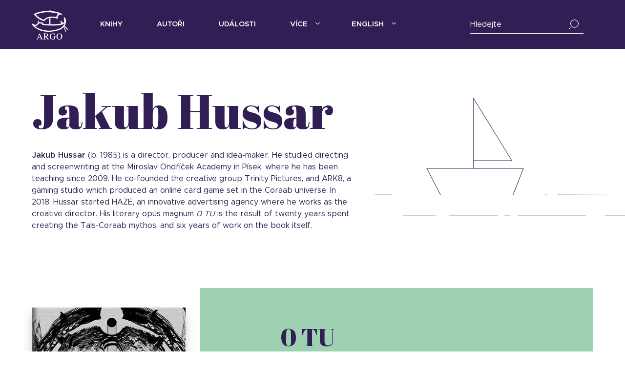

--- FILE ---
content_type: text/html; charset=UTF-8
request_url: https://argo.cz/jakub-hussar/
body_size: 15528
content:
<!DOCTYPE html>
<html lang="cs">
<head>
  <meta charset="UTF-8">
  <meta name="viewport" content="width=device-width, initial-scale=1">

  <link rel="profile" href="https://gmpg.org/xfn/11">
  <link rel="pingback" href="">

  <link rel="apple-touch-icon-precomposed" sizes="57x57" href="https://argo.cz/wp-content/themes/argo/build/images/favicons/apple-touch-icon-57x57.png" />
  <link rel="apple-touch-icon-precomposed" sizes="114x114" href="https://argo.cz/wp-content/themes/argo/build/images/favicons/apple-touch-icon-114x114.png" />
  <link rel="apple-touch-icon-precomposed" sizes="72x72" href="https://argo.cz/wp-content/themes/argo/build/images/favicons/apple-touch-icon-72x72.png" />
  <link rel="apple-touch-icon-precomposed" sizes="144x144" href="https://argo.cz/wp-content/themes/argo/build/images/favicons/apple-touch-icon-144x144.png" />
  <link rel="apple-touch-icon-precomposed" sizes="60x60" href="https://argo.cz/wp-content/themes/argo/build/images/favicons/apple-touch-icon-60x60.png" />
  <link rel="apple-touch-icon-precomposed" sizes="120x120" href="https://argo.cz/wp-content/themes/argo/build/images/favicons/apple-touch-icon-120x120.png" />
  <link rel="apple-touch-icon-precomposed" sizes="76x76" href="https://argo.cz/wp-content/themes/argo/build/images/favicons/apple-touch-icon-76x76.png" />
  <link rel="apple-touch-icon-precomposed" sizes="152x152" href="https://argo.cz/wp-content/themes/argo/build/images/favicons/apple-touch-icon-152x152.png" />
  <link rel="icon" type="image/png" href="https://argo.cz/wp-content/themes/argo/build/images/favicons/favicon-196x196.png" sizes="196x196" />
  <link rel="icon" type="image/png" href="https://argo.cz/wp-content/themes/argo/build/images/favicons/favicon-96x96.png" sizes="96x96" />
  <link rel="icon" type="image/png" href="https://argo.cz/wp-content/themes/argo/build/images/favicons/favicon-32x32.png" sizes="32x32" />
  <link rel="icon" type="image/png" href="https://argo.cz/wp-content/themes/argo/build/images/favicons/favicon-16x16.png" sizes="16x16" />
  <link rel="icon" type="image/png" href="https://argo.cz/wp-content/themes/argo/build/images/favicons/favicon-128.png" sizes="128x128" />
  <meta name="application-name" content="&nbsp;"/>
  <meta name="msapplication-TileColor" content="#FFFFFF" />
  <meta name="msapplication-TileImage" content="https://argo.cz/wp-content/themes/argo/build/images/favicons/mstile-144x144.png" />
  <meta name="msapplication-square70x70logo" content="https://argo.cz/wp-content/themes/argo/build/images/favicons/mstile-70x70.png" />
  <meta name="msapplication-square150x150logo" content="https://argo.cz/wp-content/themes/argo/build/images/favicons/mstile-150x150.png" />
  <meta name="msapplication-wide310x150logo" content="https://argo.cz/wp-content/themes/argo/build/images/favicons/mstile-310x150.png" />
  <meta name="msapplication-square310x310logo" content="https://argo.cz/wp-content/themes/argo/build/images/favicons/mstile-310x310.png" />
  <meta name="theme-color" content="#311e55 ">
  <meta name="msapplication-navbutton-color" content="#311e55">
  <meta name="apple-mobile-web-app-status-bar-style" content="#311e55">

	<!-- Global site tag (gtag.js) - Google Analytics -->
	<script async src="https://www.googletagmanager.com/gtag/js?id=UA-2120859-1"></script>
	<script>
      window.dataLayer = window.dataLayer || [];
      function gtag(){dataLayer.push(arguments);}
      gtag('js', new Date());

      gtag('config', 'UA-2120859-1');
	</script>

	<meta name='robots' content='index, follow, max-image-preview:large, max-snippet:-1, max-video-preview:-1' />

	<!-- This site is optimized with the Yoast SEO plugin v18.4.1 - https://yoast.com/wordpress/plugins/seo/ -->
	<title>Jakub Hussar &mdash; Nakladatelství Argo</title>
	<meta name="description" content="Nakladatelství Argo vydává kvalitní prózu, poezii, nonfiction, dětskou literaturu a komiksy." />
	<link rel="canonical" href="https://argo.cz/jakub-hussar/" />
	<meta property="og:locale" content="cs_CZ" />
	<meta property="og:type" content="article" />
	<meta property="og:title" content="Jakub Hussar &mdash; Nakladatelství Argo" />
	<meta property="og:description" content="Nakladatelství Argo vydává kvalitní prózu, poezii, nonfiction, dětskou literaturu a komiksy." />
	<meta property="og:url" content="https://argo.cz/jakub-hussar/" />
	<meta property="og:site_name" content="Nakladatelství Argo" />
	<meta property="article:publisher" content="https://www.facebook.com/argo.cz/" />
	<meta property="article:modified_time" content="2021-08-05T12:51:01+00:00" />
	<meta name="twitter:card" content="summary_large_image" />
	<meta name="twitter:site" content="@ebooky_argo" />
	<script type="application/ld+json" class="yoast-schema-graph">{"@context":"https://schema.org","@graph":[{"@type":"WebSite","@id":"https://argo.cz/#website","url":"https://argo.cz/","name":"Nakladatelství Argo","description":"","potentialAction":[{"@type":"SearchAction","target":{"@type":"EntryPoint","urlTemplate":"https://argo.cz/?s={search_term_string}"},"query-input":"required name=search_term_string"}],"inLanguage":"cs"},{"@type":"WebPage","@id":"https://argo.cz/jakub-hussar/#webpage","url":"https://argo.cz/jakub-hussar/","name":"Jakub Hussar &mdash; Nakladatelství Argo","isPartOf":{"@id":"https://argo.cz/#website"},"datePublished":"2021-06-15T12:43:02+00:00","dateModified":"2021-08-05T12:51:01+00:00","description":"Nakladatelství Argo vydává kvalitní prózu, poezii, nonfiction, dětskou literaturu a komiksy.","breadcrumb":{"@id":"https://argo.cz/jakub-hussar/#breadcrumb"},"inLanguage":"cs","potentialAction":[{"@type":"ReadAction","target":["https://argo.cz/jakub-hussar/"]}]},{"@type":"BreadcrumbList","@id":"https://argo.cz/jakub-hussar/#breadcrumb","itemListElement":[{"@type":"ListItem","position":1,"name":"Domů","item":"https://argo.cz/"},{"@type":"ListItem","position":2,"name":"Jakub Hussar"}]}]}</script>
	<!-- / Yoast SEO plugin. -->


<link rel='dns-prefetch' href='//cdn.polyfill.io' />
<link rel='dns-prefetch' href='//fonts.googleapis.com' />
<link rel='dns-prefetch' href='//s.w.org' />
<link rel="alternate" type="application/rss+xml" title="Nakladatelství Argo &raquo; RSS zdroj" href="https://argo.cz/feed/" />
<link rel="alternate" type="application/rss+xml" title="Nakladatelství Argo &raquo; RSS komentářů" href="https://argo.cz/comments/feed/" />
<style type="text/css" media="all">@font-face{font-family:'Abril Fatface';font-display:block;font-style:normal;font-weight:400;font-display:swap;src:url(https://fonts.gstatic.com/s/abrilfatface/v25/zOL64pLDlL1D99S8g8PtiKchq-lmjcDidBeT5g.woff2) format('woff2');unicode-range:U+0100-02BA,U+02BD-02C5,U+02C7-02CC,U+02CE-02D7,U+02DD-02FF,U+0304,U+0308,U+0329,U+1D00-1DBF,U+1E00-1E9F,U+1EF2-1EFF,U+2020,U+20A0-20AB,U+20AD-20C0,U+2113,U+2C60-2C7F,U+A720-A7FF}@font-face{font-family:'Abril Fatface';font-display:block;font-style:normal;font-weight:400;font-display:swap;src:url(https://fonts.gstatic.com/s/abrilfatface/v25/zOL64pLDlL1D99S8g8PtiKchq-dmjcDidBc.woff2) format('woff2');unicode-range:U+0000-00FF,U+0131,U+0152-0153,U+02BB-02BC,U+02C6,U+02DA,U+02DC,U+0304,U+0308,U+0329,U+2000-206F,U+20AC,U+2122,U+2191,U+2193,U+2212,U+2215,U+FEFF,U+FFFD}</style>
<style id='global-styles-inline-css' type='text/css'>
body{--wp--preset--color--black: #000000;--wp--preset--color--cyan-bluish-gray: #abb8c3;--wp--preset--color--white: #ffffff;--wp--preset--color--pale-pink: #f78da7;--wp--preset--color--vivid-red: #cf2e2e;--wp--preset--color--luminous-vivid-orange: #ff6900;--wp--preset--color--luminous-vivid-amber: #fcb900;--wp--preset--color--light-green-cyan: #7bdcb5;--wp--preset--color--vivid-green-cyan: #00d084;--wp--preset--color--pale-cyan-blue: #8ed1fc;--wp--preset--color--vivid-cyan-blue: #0693e3;--wp--preset--color--vivid-purple: #9b51e0;--wp--preset--gradient--vivid-cyan-blue-to-vivid-purple: linear-gradient(135deg,rgba(6,147,227,1) 0%,rgb(155,81,224) 100%);--wp--preset--gradient--light-green-cyan-to-vivid-green-cyan: linear-gradient(135deg,rgb(122,220,180) 0%,rgb(0,208,130) 100%);--wp--preset--gradient--luminous-vivid-amber-to-luminous-vivid-orange: linear-gradient(135deg,rgba(252,185,0,1) 0%,rgba(255,105,0,1) 100%);--wp--preset--gradient--luminous-vivid-orange-to-vivid-red: linear-gradient(135deg,rgba(255,105,0,1) 0%,rgb(207,46,46) 100%);--wp--preset--gradient--very-light-gray-to-cyan-bluish-gray: linear-gradient(135deg,rgb(238,238,238) 0%,rgb(169,184,195) 100%);--wp--preset--gradient--cool-to-warm-spectrum: linear-gradient(135deg,rgb(74,234,220) 0%,rgb(151,120,209) 20%,rgb(207,42,186) 40%,rgb(238,44,130) 60%,rgb(251,105,98) 80%,rgb(254,248,76) 100%);--wp--preset--gradient--blush-light-purple: linear-gradient(135deg,rgb(255,206,236) 0%,rgb(152,150,240) 100%);--wp--preset--gradient--blush-bordeaux: linear-gradient(135deg,rgb(254,205,165) 0%,rgb(254,45,45) 50%,rgb(107,0,62) 100%);--wp--preset--gradient--luminous-dusk: linear-gradient(135deg,rgb(255,203,112) 0%,rgb(199,81,192) 50%,rgb(65,88,208) 100%);--wp--preset--gradient--pale-ocean: linear-gradient(135deg,rgb(255,245,203) 0%,rgb(182,227,212) 50%,rgb(51,167,181) 100%);--wp--preset--gradient--electric-grass: linear-gradient(135deg,rgb(202,248,128) 0%,rgb(113,206,126) 100%);--wp--preset--gradient--midnight: linear-gradient(135deg,rgb(2,3,129) 0%,rgb(40,116,252) 100%);--wp--preset--duotone--dark-grayscale: url('#wp-duotone-dark-grayscale');--wp--preset--duotone--grayscale: url('#wp-duotone-grayscale');--wp--preset--duotone--purple-yellow: url('#wp-duotone-purple-yellow');--wp--preset--duotone--blue-red: url('#wp-duotone-blue-red');--wp--preset--duotone--midnight: url('#wp-duotone-midnight');--wp--preset--duotone--magenta-yellow: url('#wp-duotone-magenta-yellow');--wp--preset--duotone--purple-green: url('#wp-duotone-purple-green');--wp--preset--duotone--blue-orange: url('#wp-duotone-blue-orange');--wp--preset--font-size--small: 13px;--wp--preset--font-size--medium: 20px;--wp--preset--font-size--large: 36px;--wp--preset--font-size--x-large: 42px;}.has-black-color{color: var(--wp--preset--color--black) !important;}.has-cyan-bluish-gray-color{color: var(--wp--preset--color--cyan-bluish-gray) !important;}.has-white-color{color: var(--wp--preset--color--white) !important;}.has-pale-pink-color{color: var(--wp--preset--color--pale-pink) !important;}.has-vivid-red-color{color: var(--wp--preset--color--vivid-red) !important;}.has-luminous-vivid-orange-color{color: var(--wp--preset--color--luminous-vivid-orange) !important;}.has-luminous-vivid-amber-color{color: var(--wp--preset--color--luminous-vivid-amber) !important;}.has-light-green-cyan-color{color: var(--wp--preset--color--light-green-cyan) !important;}.has-vivid-green-cyan-color{color: var(--wp--preset--color--vivid-green-cyan) !important;}.has-pale-cyan-blue-color{color: var(--wp--preset--color--pale-cyan-blue) !important;}.has-vivid-cyan-blue-color{color: var(--wp--preset--color--vivid-cyan-blue) !important;}.has-vivid-purple-color{color: var(--wp--preset--color--vivid-purple) !important;}.has-black-background-color{background-color: var(--wp--preset--color--black) !important;}.has-cyan-bluish-gray-background-color{background-color: var(--wp--preset--color--cyan-bluish-gray) !important;}.has-white-background-color{background-color: var(--wp--preset--color--white) !important;}.has-pale-pink-background-color{background-color: var(--wp--preset--color--pale-pink) !important;}.has-vivid-red-background-color{background-color: var(--wp--preset--color--vivid-red) !important;}.has-luminous-vivid-orange-background-color{background-color: var(--wp--preset--color--luminous-vivid-orange) !important;}.has-luminous-vivid-amber-background-color{background-color: var(--wp--preset--color--luminous-vivid-amber) !important;}.has-light-green-cyan-background-color{background-color: var(--wp--preset--color--light-green-cyan) !important;}.has-vivid-green-cyan-background-color{background-color: var(--wp--preset--color--vivid-green-cyan) !important;}.has-pale-cyan-blue-background-color{background-color: var(--wp--preset--color--pale-cyan-blue) !important;}.has-vivid-cyan-blue-background-color{background-color: var(--wp--preset--color--vivid-cyan-blue) !important;}.has-vivid-purple-background-color{background-color: var(--wp--preset--color--vivid-purple) !important;}.has-black-border-color{border-color: var(--wp--preset--color--black) !important;}.has-cyan-bluish-gray-border-color{border-color: var(--wp--preset--color--cyan-bluish-gray) !important;}.has-white-border-color{border-color: var(--wp--preset--color--white) !important;}.has-pale-pink-border-color{border-color: var(--wp--preset--color--pale-pink) !important;}.has-vivid-red-border-color{border-color: var(--wp--preset--color--vivid-red) !important;}.has-luminous-vivid-orange-border-color{border-color: var(--wp--preset--color--luminous-vivid-orange) !important;}.has-luminous-vivid-amber-border-color{border-color: var(--wp--preset--color--luminous-vivid-amber) !important;}.has-light-green-cyan-border-color{border-color: var(--wp--preset--color--light-green-cyan) !important;}.has-vivid-green-cyan-border-color{border-color: var(--wp--preset--color--vivid-green-cyan) !important;}.has-pale-cyan-blue-border-color{border-color: var(--wp--preset--color--pale-cyan-blue) !important;}.has-vivid-cyan-blue-border-color{border-color: var(--wp--preset--color--vivid-cyan-blue) !important;}.has-vivid-purple-border-color{border-color: var(--wp--preset--color--vivid-purple) !important;}.has-vivid-cyan-blue-to-vivid-purple-gradient-background{background: var(--wp--preset--gradient--vivid-cyan-blue-to-vivid-purple) !important;}.has-light-green-cyan-to-vivid-green-cyan-gradient-background{background: var(--wp--preset--gradient--light-green-cyan-to-vivid-green-cyan) !important;}.has-luminous-vivid-amber-to-luminous-vivid-orange-gradient-background{background: var(--wp--preset--gradient--luminous-vivid-amber-to-luminous-vivid-orange) !important;}.has-luminous-vivid-orange-to-vivid-red-gradient-background{background: var(--wp--preset--gradient--luminous-vivid-orange-to-vivid-red) !important;}.has-very-light-gray-to-cyan-bluish-gray-gradient-background{background: var(--wp--preset--gradient--very-light-gray-to-cyan-bluish-gray) !important;}.has-cool-to-warm-spectrum-gradient-background{background: var(--wp--preset--gradient--cool-to-warm-spectrum) !important;}.has-blush-light-purple-gradient-background{background: var(--wp--preset--gradient--blush-light-purple) !important;}.has-blush-bordeaux-gradient-background{background: var(--wp--preset--gradient--blush-bordeaux) !important;}.has-luminous-dusk-gradient-background{background: var(--wp--preset--gradient--luminous-dusk) !important;}.has-pale-ocean-gradient-background{background: var(--wp--preset--gradient--pale-ocean) !important;}.has-electric-grass-gradient-background{background: var(--wp--preset--gradient--electric-grass) !important;}.has-midnight-gradient-background{background: var(--wp--preset--gradient--midnight) !important;}.has-small-font-size{font-size: var(--wp--preset--font-size--small) !important;}.has-medium-font-size{font-size: var(--wp--preset--font-size--medium) !important;}.has-large-font-size{font-size: var(--wp--preset--font-size--large) !important;}.has-x-large-font-size{font-size: var(--wp--preset--font-size--x-large) !important;}
</style>
<link rel='stylesheet' id='wpo_min-header-0-css'  href='https://argo.cz/wp-content/cache/wpo-minify/1760512564/assets/wpo-minify-header-faa2183d.min.css' type='text/css' media='all' />
<script type='text/javascript' src='https://cdn.polyfill.io/v2/polyfill.min.js' id='polyfill-io-js'></script>
<script type='text/javascript' src='https://argo.cz/wp-content/cache/wpo-minify/1760512564/assets/wpo-minify-header-f5340c16.min.js' id='wpo_min-header-1-js'></script>
<link rel="https://api.w.org/" href="https://argo.cz/wp-json/" /><link rel="alternate" type="application/json" href="https://argo.cz/wp-json/wp/v2/pages/155230" /><link rel='shortlink' href='https://argo.cz/?p=155230' />
<link rel="alternate" type="application/json+oembed" href="https://argo.cz/wp-json/oembed/1.0/embed?url=https%3A%2F%2Fargo.cz%2Fjakub-hussar%2F" />
<link rel="alternate" type="text/xml+oembed" href="https://argo.cz/wp-json/oembed/1.0/embed?url=https%3A%2F%2Fargo.cz%2Fjakub-hussar%2F&#038;format=xml" />


  </head>


<body data-rsssl=1 class="page-template-default page page-id-155230">

  <div class="site">
    <div class="site-container">
      <div class="site-header">
        <div class="container">
          <div class="header">
            <div class="logo">
              <a href="https://argo.cz" title="Nakladatelství Argo">
                <svg data-src="https://argo.cz/wp-content/themes/argo/build/images/logo.svg" />
              </a>
            </div>
            <div class="navigation">
              <button class="menu-toggle" onclick="toggleMobileMenu();">
                <div class="icon">
                  <span></span>
                  <span></span>
                  <span></span>
                </div>
                Menu              </button>
              <ul id="menu-hlavni-menu" class="menu"><li id="menu-item-126479" class="one-column menu-item menu-item-type-custom menu-item-object-custom menu-item-126479"><a href="/knihy">Knihy</a></li>
<li id="menu-item-126701" class="menu-item menu-item-type-custom menu-item-object-custom menu-item-126701"><a href="/autori">Autoři</a></li>
<li id="menu-item-126741" class="menu-item menu-item-type-custom menu-item-object-custom menu-item-126741"><a href="/udalosti">Události</a></li>
<li id="menu-item-126784" class="two-columns menu-item menu-item-type-custom menu-item-object-custom menu-item-has-children menu-item-126784"><a href="#">Více</a>
<ul class="sub-menu">
	<li id="menu-item-126822" class="column menu-item menu-item-type-custom menu-item-object-custom menu-item-has-children menu-item-126822"><a href="#">Column</a>
	<ul class="sub-menu">
		<li id="menu-item-127057" class="menu-item menu-item-type-post_type menu-item-object-page menu-item-127057"><a href="https://argo.cz/blog/">Blog</a></li>
		<li id="menu-item-127095" class="menu-item menu-item-type-post_type menu-item-object-page menu-item-127095"><a href="https://argo.cz/edicni-plany/">Ediční plány</a></li>
		<li id="menu-item-127143" class="menu-item menu-item-type-post_type menu-item-object-page menu-item-127143"><a href="https://argo.cz/edice/">Edice</a></li>
		<li id="menu-item-127181" class="menu-item menu-item-type-custom menu-item-object-custom menu-item-127181"><a href="http://www.argo-bibliofilie.cz/">Bibliofilie</a></li>
		<li id="menu-item-161039" class="menu-item menu-item-type-custom menu-item-object-custom menu-item-161039"><a href="https://anchor.fm/mojeargonavlnach">Podcasty</a></li>
		<li id="menu-item-151967" class="menu-item menu-item-type-post_type menu-item-object-page menu-item-151967"><a href="https://argo.cz/magazin-mojeargo/">#mojeargo</a></li>
	</ul>
</li>
	<li id="menu-item-126865" class="column menu-item menu-item-type-custom menu-item-object-custom menu-item-has-children menu-item-126865"><a href="#">Column</a>
	<ul class="sub-menu">
		<li id="menu-item-126992" class="menu-item menu-item-type-post_type menu-item-object-page menu-item-126992"><a href="https://argo.cz/o-nas/">O nás</a></li>
		<li id="menu-item-127328" class="menu-item menu-item-type-post_type menu-item-object-page menu-item-127328"><a href="https://argo.cz/kontakty/">Kontakty</a></li>
		<li id="menu-item-127711" class="menu-item menu-item-type-post_type menu-item-object-page menu-item-127711"><a href="https://argo.cz/ke-stazeni/">Média</a></li>
		<li id="menu-item-127281" class="menu-item menu-item-type-post_type menu-item-object-page menu-item-127281"><a href="https://argo.cz/oceneni-a-uspechy/">Ocenění</a></li>
		<li id="menu-item-127235" class="menu-item menu-item-type-post_type menu-item-object-page menu-item-127235"><a href="https://argo.cz/partneri/">Partneři</a></li>
		<li id="menu-item-127313" class="menu-item menu-item-type-post_type menu-item-object-page menu-item-127313"><a href="https://argo.cz/objednavky/">Objednávky</a></li>
	</ul>
</li>
</ul>
</li>
<li id="menu-item-136928" class="one-column menu-item menu-item-type-custom menu-item-object-custom menu-item-has-children menu-item-136928"><a href="#">English</a>
<ul class="sub-menu">
	<li id="menu-item-127560" class="menu-item menu-item-type-post_type menu-item-object-page menu-item-127560"><a href="https://argo.cz/about-us/">About Us</a></li>
	<li id="menu-item-127573" class="menu-item menu-item-type-post_type menu-item-object-page menu-item-127573"><a href="https://argo.cz/foreign-rights/">Foreign Rights</a></li>
</ul>
</li>
</ul>            </div>
            <div class="search">
              <button class="search-toggle" onclick="toggleMobileSearch();">
                <i class="icon icon-search-white"></i>
              </button>
              <div class="search-form">
                <div class="form-group">
                  <label for="titleWhisperer">Hledejte</label>
                  <input type="text" class="form-control" id="titleWhisperer" placeholder="Hledejte">
                  <span class="close"><i class="icon icon-close"></i></span>
                  <span class="note">Zadejte alespoň 3 písmena</span>
                </div>
                <div class="search-results d-none">
                  <ul class="list list-search-results">
                    <li></li>
                  </ul>

                </div>
              </div>
            </div>
          </div>
        </div>
      </div>

      <div class="site-content">

<div class="section side-illustration py-md-5">
  <div class="container">
    <div class="row">
              <div class="col-md-7 fish-illustration">
          <h2 class="h1">Jakub Hussar</h2><p><strong>Jakub Hussar</strong> (b. 1985) is a director, producer and idea-maker. He studied directing and screenwriting at the Miroslav Ondříček Academy in Písek, where he has been teaching since 2009. He co-founded the creative group Trinity Pictures, and ARK8, a gaming studio which produced an online card game set in the Coraab universe. In 2018, Hussar started HAZE, an innovative advertising agency where he works as the creative director. His literary opus magnum <em>0 TU</em> is the result of twenty years spent creating the Tals-Coraab mythos, and six years of work on the book itself.</p>
        </div>
            <div class="col-md-5 d-none d-md-block d-md-flex align-items-start align-self-center side-illustration-holder">
                  <svg data-src="https://argo.cz/wp-content/themes/argo/build/images/illustrations/boat.svg" class="inject-me illustration"></svg>
              </div>
    </div>
  </div>
</div>

<div class="section py-md-5">
  <div class="container">
    <div class="card card-success card-with-image">
                <div class="card-image">
            <img src="https://argo.cz/wp-content/uploads/2021/06/OTu.jpg" alt="OTu" class="image-shadow" />          </div>
                  <div class="card-body">
            <h2><strong>0 TU</strong></h2>
<p>April 2021, 384 pages</p>
<p><strong>Available material</strong>: English sample</p>
<p><strong>The most ambitious Czech sci-fi title of the last decade</strong></p>
<p><em>0 TU</em> is a chronicle of the culture of the Tals, their rough voyage to the remote landfill called Coraab, and their subsequent colonization of the region.</p>
<p>The remote landfill has always stimulated the imagination of travelers and adventurers. To fully appreciate its complexity, we must start at the very beginning of its era. And that’s where Jakub Hussar’s historical sci-fi epic <em>0 TU</em> (pronounced “oh two”) takes us.</p>
<p>The two-part novel <em>0 TU</em> is no classic space opera-type science fiction. Much more reminiscent of serious historical fiction of the Mika Waltari type, it also boasts an attractive feature – an original soundtrack accessible via QR codes at the beginning of each chapter</p>
          </div>
            </div>
  </div>
</div>

<div class="section py-md-5">
  <div class="gallery owl-carousel owl-theme"><a class="carousel-gallery-image" href="https://argo.cz/wp-content/uploads/2021/07/hussar_kniha.jpg" title="1/10"><img src="https://argo.cz/wp-content/uploads/2021/07/hussar_kniha.jpg" alt="hussar_kniha" class="image-shadow"></a><a class="carousel-gallery-image" href="https://argo.cz/wp-content/uploads/2021/07/Jakub-Hussar-3_©Jan_Křikava.jpg" title="2/10"><img src="https://argo.cz/wp-content/uploads/2021/07/Jakub-Hussar-3_©Jan_Křikava.jpg" alt="Jakub Hussar (3)_©Jan_Křikava" class="image-shadow"></a><a class="carousel-gallery-image" href="https://argo.cz/wp-content/uploads/2021/07/02_Jakub-Hussar-3.jpg" title="3/10"><img src="https://argo.cz/wp-content/uploads/2021/07/02_Jakub-Hussar-3.jpg" alt="02_Jakub Hussar (3)" class="image-shadow"></a><a class="carousel-gallery-image" href="https://argo.cz/wp-content/uploads/2021/07/02_Jakub-Hussar-1.jpg" title="4/10"><img src="https://argo.cz/wp-content/uploads/2021/07/02_Jakub-Hussar-1.jpg" alt="02_Jakub Hussar (1)" class="image-shadow"></a><a class="carousel-gallery-image" href="https://argo.cz/wp-content/uploads/2021/07/Jakub-Hussar-2_©Jan_Křikava.jpg" title="5/10"><img src="https://argo.cz/wp-content/uploads/2021/07/Jakub-Hussar-2_©Jan_Křikava.jpg" alt="Jakub Hussar (2)_©Jan_Křikava" class="image-shadow"></a><a class="carousel-gallery-image" href="https://argo.cz/wp-content/uploads/2021/07/Jakub-Hussar-1_©Richard_Klíčník.jpg" title="Jakub Hussar – Book Launch — 6/10"><img src="https://argo.cz/wp-content/uploads/2021/07/Jakub-Hussar-1_©Richard_Klíčník.jpg" alt="Jakub Hussar (1)_©Richard_Klíčník" class="image-shadow"></a><a class="carousel-gallery-image" href="https://argo.cz/wp-content/uploads/2021/07/Jakub-Hussar-4_©Richard_Klíčník.jpg" title="7/10"><img src="https://argo.cz/wp-content/uploads/2021/07/Jakub-Hussar-4_©Richard_Klíčník.jpg" alt="Jakub Hussar (4)_©Richard_Klíčník" class="image-shadow"></a><a class="carousel-gallery-image" href="https://argo.cz/wp-content/uploads/2021/07/Jakub-Hussar-5_©Richard_Klíčník.jpg" title="8/10"><img src="https://argo.cz/wp-content/uploads/2021/07/Jakub-Hussar-5_©Richard_Klíčník.jpg" alt="Jakub Hussar (5)_©Richard_Klíčník" class="image-shadow"></a><a class="carousel-gallery-image" href="https://argo.cz/wp-content/uploads/2021/07/Jakub-Hussar-6_©Richard_Klíčník.jpg" title="Jakub Hussar – Book Launch — 9/10"><img src="https://argo.cz/wp-content/uploads/2021/07/Jakub-Hussar-6_©Richard_Klíčník.jpg" alt="Jakub Hussar (6)_©Richard_Klíčník" class="image-shadow"></a><a class="carousel-gallery-image" href="https://argo.cz/wp-content/uploads/2021/07/Jakub-Hussar-7_©Richard_Klíčník.jpg" title="10/10"><img src="https://argo.cz/wp-content/uploads/2021/07/Jakub-Hussar-7_©Richard_Klíčník.jpg" alt="Jakub Hussar (7)_©Richard_Klíčník" class="image-shadow"></a></div></div>

<div class="section important-text py-5">
    <div class="container">
    <div class="row justify-content-center">
      <div class="col-12 col-lg-8">
        <div class="card card-folded card-primary">
          <div class="bg-line"></div>
          <div class="card-body"><p>“It&#8217;s the year 4322. Sex with robots doesn&#8217;t turn anyone on anymore.”<br />
– <em>aktualne.cz</em></p>
</div>        </div>
      </div>
    </div>
  </div>
</div>

<script type="javascript">
	 console.log(https://argo.cz/autori/brown-dan/)
</script>

</div>
<div class="site-footer">
  <div class="container">
    <div class="footer">
      <div class="column">
        <h4 class="title">Seznamy</h4>
        <ul id="menu-zapati-1" class="menu"><li id="menu-item-127827" class="menu-item menu-item-type-custom menu-item-object-custom menu-item-127827"><a href="/knihy">Knihy</a></li>
<li id="menu-item-127864" class="menu-item menu-item-type-custom menu-item-object-custom menu-item-127864"><a href="/autori">Autoři</a></li>
<li id="menu-item-127878" class="menu-item menu-item-type-custom menu-item-object-custom menu-item-127878"><a href="/udalosti">Události</a></li>
<li id="menu-item-127917" class="menu-item menu-item-type-post_type menu-item-object-page menu-item-127917"><a href="https://argo.cz/edice/">Edice</a></li>
<li id="menu-item-127980" class="menu-item menu-item-type-custom menu-item-object-custom menu-item-127980"><a target="_blank" rel="noopener" href="http://www.argo-bibliofilie.cz/">Bibliofilie</a></li>
<li id="menu-item-127937" class="menu-item menu-item-type-post_type menu-item-object-page menu-item-127937"><a href="https://argo.cz/blog/">Blog</a></li>
</ul>      </div>
      <div class="column">
        <h4 class="title">Užitečné</h4>
        <ul id="menu-zapati-2" class="menu"><li id="menu-item-128160" class="menu-item menu-item-type-post_type menu-item-object-page menu-item-128160"><a href="https://argo.cz/o-nas/">O nás</a></li>
<li id="menu-item-128172" class="menu-item menu-item-type-post_type menu-item-object-page menu-item-128172"><a href="https://argo.cz/kariera/">Kariéra</a></li>
<li id="menu-item-128195" class="menu-item menu-item-type-post_type menu-item-object-page menu-item-128195"><a href="https://argo.cz/edicni-plany/">Ediční plány</a></li>
<li id="menu-item-128211" class="menu-item menu-item-type-post_type menu-item-object-page menu-item-128211"><a href="https://argo.cz/objednavky/">Objednávky</a></li>
<li id="menu-item-128221" class="menu-item menu-item-type-post_type menu-item-object-page menu-item-128221"><a href="https://argo.cz/kontakty/">Kontakty</a></li>
</ul>      </div>
      <div class="column">
        <h4 class="title">Odebírejte náš newsletter</h4>
        <div class="newsletter">
          <div role="form" class="wpcf7" id="wpcf7-f20233-o1" lang="cs-CZ" dir="ltr">
<div class="screen-reader-response"><p role="status" aria-live="polite" aria-atomic="true"></p> <ul></ul></div>
<form action="/jakub-hussar/#wpcf7-f20233-o1" method="post" class="wpcf7-form init mailchimp-ext-0.5.69" novalidate="novalidate" data-status="init">
<div style="display: none;">
<input type="hidden" name="_wpcf7" value="20233" />
<input type="hidden" name="_wpcf7_version" value="5.5.6" />
<input type="hidden" name="_wpcf7_locale" value="cs_CZ" />
<input type="hidden" name="_wpcf7_unit_tag" value="wpcf7-f20233-o1" />
<input type="hidden" name="_wpcf7_container_post" value="0" />
<input type="hidden" name="_wpcf7_posted_data_hash" value="" />
</div>
<div class="form-group mt-4">
  <span class="wpcf7-form-control-wrap your-email"><input type="email" name="your-email" value="" size="40" class="wpcf7-form-control wpcf7-text wpcf7-email wpcf7-validates-as-required wpcf7-validates-as-email form-control" id="your-email" aria-required="true" aria-invalid="false" /></span><label for="your-email">Zadejte Váš e-mail</label>
</div>
<p><input type="submit" value="Přihlásit se k odběru" class="wpcf7-form-control has-spinner wpcf7-submit btn btn-outline-light" /></p>
<div class="wpcf7-response-output" aria-hidden="true"></div><p style="display: none !important"><span class="wpcf7-form-control-wrap referer-page"><input type="hidden" name="referer-page" value="http://Direct%20Visit" data-value="http://Direct%20Visit" class="wpcf7-form-control wpcf7-text referer-page" aria-invalid="false"></span></p>
<!-- Chimpmatic extension by Renzo Johnson --></form></div>        </div>
        <ul id="menu-zapati-3" class="mt-5 d-none d-lg-block"><li id="menu-item-128295" class="menu-item menu-item-type-post_type menu-item-object-page menu-item-128295"><a href="https://argo.cz/rozsirene-vyhledavani/">Rozšířené vyhledávání</a></li>
<li id="menu-item-128311" class="menu-item menu-item-type-post_type menu-item-object-page menu-item-128311"><a href="https://argo.cz/mapa-stranek/">Mapa stránek</a></li>
</ul>      </div>
      <div class="column">
        <svg data-src="https://argo.cz/wp-content/themes/argo/build/images/illustrations/footer-bg.svg" class="inject-me illustration"></svg>
        <h4 class="title">English</h4>
        <ul id="menu-zapati-4" class="menu"><li id="menu-item-128414" class="menu-item menu-item-type-post_type menu-item-object-page menu-item-128414"><a href="https://argo.cz/about-us/">About Us</a></li>
<li id="menu-item-128390" class="menu-item menu-item-type-post_type menu-item-object-page menu-item-128390"><a href="https://argo.cz/foreign-rights/">Foreign Rights</a></li>
</ul>        <ul id="menu-zapati-5" class="mt-5 d-block d-lg-none sitemap-navigation"><li class="menu-item menu-item-type-post_type menu-item-object-page menu-item-128295"><a href="https://argo.cz/rozsirene-vyhledavani/">Rozšířené vyhledávání</a></li>
<li class="menu-item menu-item-type-post_type menu-item-object-page menu-item-128311"><a href="https://argo.cz/mapa-stranek/">Mapa stránek</a></li>
</ul>      </div>
    </div>
    <div class="copyright">
      <div class="social">
        <ul>
          <li class="facebook"><a href="https://www.facebook.com/argo.cz/" target="_blank"><svg data-src="https://argo.cz/wp-content/themes/argo/build/images/icon/facebook.svg"></svg><span>Facebook</span></a></li>
          <li class="instagram"><a href="https://www.instagram.com/argo.cz/?hl=cs" target="_blank"><svg data-src="https://argo.cz/wp-content/themes/argo/build/images/icon/instagram.svg"></svg><span>Instagram</span></a></li>
	        <li class="twitter"><a href="https://twitter.com/mojeargo" target="_blank"><svg data-src="https://argo.cz/wp-content/themes/argo/build/images/icon/twitter.svg"></svg><span>Twitter</span></a></li>
          <li class="rss"><a href="https://argo.cz/rss/aktuality" target="_blank"><svg data-src="https://argo.cz/wp-content/themes/argo/build/images/icon/rss.svg"></svg><span>RSS</span></a></li>
        </ul>
      </div>
      <div class="copy d-md-flex justify-content-md-start flex-md-column align-items-md-start">
        <span>© ARGO</span>
	      <div class="symbio">
		      <a href="https://symbio.agency">
			      <span>Designed by </span>
			      <svg id="symbio" viewBox="0 0 30.45 30.45" width="32" height="32"><title>symbio</title><path d="M15.23 0a15.23 15.23 0 1 0 15.22 15.23A15.23 15.23 0 0 0 15.23 0zm.89 22.84A3 3 0 0 1 13.47 21c-.75-1.82-1.88-.56-1.88-.56a2.33 2.33 0 0 1-3.47-3.08c.39-.48 1.34-1.47.1-2.34a1.51 1.51 0 1 1 2.42-1.16 1.49 1.49 0 0 1-.4 1c-.24.27-.8 1.09.51 1.61A2.28 2.28 0 0 1 12 17.7c.64 1.38 1.55.66 1.9.29l.11-.12a2.95 2.95 0 1 1 2 5zm5.22-6.76a1.51 1.51 0 0 1-1.51-1.51 1.46 1.46 0 0 1 .12-.6c.65-1.43-.57-1.53-.57-1.53a1.78 1.78 0 0 1-1.38-.91c-.53-1.09-1.57-.34-2 .07l-.11.1a2.31 2.31 0 0 1-1.54.59 2.33 2.33 0 1 1 2-3.45c.77 1.52 1.74.74 2.06.47a1.79 1.79 0 0 1 1.16-.43 1.81 1.81 0 0 1 1.81 1.81 1.85 1.85 0 0 1-.31 1c-.64 1.2.48 1.37.78 1.51a1.51 1.51 0 0 1-.59 2.9z" fill="#FFF" fill-rule="evenodd"></path></svg>
		      </a>
	      </div>
      </div>
    </div>
  </div>
</div>
</div>
</div>

<div class="scripts">
  <script type='text/javascript' id='wpo_min-footer-0-js-extra'>
/* <![CDATA[ */
var wpcf7 = {"api":{"root":"https:\/\/argo.cz\/wp-json\/","namespace":"contact-form-7\/v1"},"cached":"1"};
/* ]]> */
</script>
<script type='text/javascript' src='https://argo.cz/wp-content/cache/wpo-minify/1760512564/assets/wpo-minify-footer-90031789.min.js' id='wpo_min-footer-0-js'></script>
    <script type="text/javascript">
        var checkboxes = jQuery('.books input[type="checkbox"]')
        var customRanges = jQuery('.sidebar-content .category .custom-range')
        var order = jQuery('#order')

        jQuery(document).ready(function() {
            customRanges.on('click', function() {

                var category = jQuery(this).closest('.category')
                var type = category.data('filter-type')
                var key = category.data('filter-key')

                category.find('input[type="checkbox"]:checked').prop('checked', false)

                var from = jQuery('#'+key+'-from').val()
                var to = jQuery('#'+key+'-to').val()
                if (from || to) {
                    if (!from)
                        from = 0
                    else if (!to)
                        to = 2147483647
                    var filter = window.filter.data
                    filter.selected[type][key] = from+'-'+to
                    buildURL(window.filter)
                    //   getBoooks(window.filter)
                }
                fillFilterRemover(filter)

                jQuery('html, body').animate({
                    scrollTop: jQuery('#results').closest('.row').offset().top - 20
                }, 100)

            })

            // check for input value
            customRanges.closest('.row').find('input').each(function() {
                var thisInput = jQuery(this)
                if (thisInput.val().length > 0) {
                    thisInput.trigger('input')
                }
            })

            order.on('change', function() {
                var filter = window.filter
                filter.order = order.val()

                buildURL(filter)
                //   getBoooks(filter) // TODO: No-SQL sort
                location . reload()
            })

            jQuery('.books').on('change', 'input[type="checkbox"]', function() {
                reset()

                var filter = window.filter.data

                var checkbox = jQuery(this)
                var category = checkbox.closest('.category')

                var type = category.length > 0 ? category.data('filter-type') : checkbox.data('filter-type')
                var key = category.length > 0 ? category.data('filter-key') : checkbox.data('filter-key')
                var value = checkbox.data('filter-value')
                var checked = checkbox.is(':checked')

                var filterItem = filter.selected[type][key]

                switch (key) {
                    case 'bcategory':
                        var clickedLi = checkbox.closest('li')
                        clickedLi.closest('ul').addClass('with-checked-cat')
                        category.find('li.disabled').removeClass('disabled')
                        if (clickedLi.hasClass('subitem')) {
                            clickedLi.prevAll('li:not(.subitem)').eq(0).addClass('current-cat')
                        } else {
                            clickedLi.addClass('current-cat')
                        }
                        if (checked) {
                            clickedLi.addClass('disabled')
                        }
                    case 'price':
                        var checkedBefore = category.find('input[type="checkbox"]:checked').not(checkbox)
                        checkedBefore.prop('checked', false) // TODO: Ignore parent checkboxes
                    case 'stock':
                        if (checked)
                            filter.selected[type][key] = value
                        else
                            delete filter.selected[type][key]
                        break;
                    default:
                        if (!filterItem || !Array.isArray(filterItem))
                            filter.selected[type][key] = [value]
                        else {
                            if (checked)
                                filterItem.push(value)
                            else {
                                if (filter.selected[type][key].length > 1)
                                    filterItem.splice(filterItem.indexOf(value), 1)
                                else
                                    delete filter.selected[type][key]
                            }
                        }
                        break;
                }

                if (checked) {
                    var from = jQuery('#'+key+'-from')
                    if (from.length > 0) {
                        var to = jQuery('#'+key+'-to')
                        from.val('')
                        to.val('')
                    }
                }
                /*
                                                              filter.all = {
                                                                      properties: {},
                                                                      relations: {},
                                                              }
                                                              checkboxes.each(function() {
                                                                      checkbox = jQuery(this)
                                                                      category = checkbox.closest('.category')

                                                                      var type = category.length > 0 ? category.data('filter-type') : checkbox.data('filter-type')
                                                                      var key = category.length > 0 ? category.data('filter-key') : checkbox.data('filter-key')
                                                                      var value = checkbox.data('filter-value')

                                                                      // Prevent all from including bcategories and stock
                                                                      if (key === 'bcategory' || key === 'stock')
                                                                              return true

                                                                      if (!filter.all[type][key])
                                                                              filter.all[type][key] = [value]
                                                                      else
                                                                              filter.all[type][key].push(value)
                                                              })
                              */
                fillFilterRemover(filter)
                setHeader()

                buildURL(window.filter)
                var checkedBefore = category.find('input')
                checkedBefore.prop('disabled', true)
                location.reload()
                //   getBoooks(window.filter)

                jQuery('html, body').animate({
                    scrollTop: jQuery('#results').closest('.row').offset().top - 20
                }, 100)

            })
            var timer = 0;
            jQuery('#titleWhisperer').on('keyup', function() {
                var input = jQuery(this)
                var value = input.val().trim()
                if (value.length >= 3) {
                    var list = input.closest('.form-group').next('.search-results').find('.list')
                    if (list.find('.loader').length === 0) {
                        list.addClass('loading').append('<div class="loader"></div>')
                    } else {
                        list.addClass('loading')
                    }

                    input.siblings('.note:not(.hide)').addClass('hide')
                    input.closest('.form-group').next('.search-results.d-none').removeClass('d-none')
                    if (timer) {
                        clearTimeout(timer);
                    }
                    timer = setTimeout(function() {
                        titleWhisperer({
                            'search_term': value
                        })
                    }, 600)
                } else {
                    input.siblings('.note.hide').removeClass('hide')
                    input.closest('.form-group').next('.search-results:not(.d-none)').addClass('d-none')
                }
            })
        })

        function reset() {
            // counts
            jQuery('.sidebar-content .category:not([data-filter-key="bcategory"])').each(function() {
                var category = jQuery(this)
                var key = category.data('filter-key')

                // checkboxes
                category.find('input[type="checkbox"]').each(function() {
                    var value = jQuery(this).data('filter-value')
                    jQuery('#'+key+'-'+value+'-count').text('')
                })

            })
            resetPagination()
        }

        function setHeader() {
            var checkedCategories = jQuery('.sidebar-content .category input[type="checkbox"]:checked')

            if (checkedCategories.length === 1) {
                var checkbox = jQuery(checkedCategories[0])
                var key = checkbox.closest('.category').data('filter-key')
                var value = checkbox.data('filter-value')
                getTerm({
                    'term_taxonomy_id': value,
                    'taxonomy': key
                })
            }
            else {
                var header = jQuery('.category-header')
                header.find('h1').text('Knihy')
                header.find('p').text('')
                header.find('h1').removeClass('h2')
            }
        }

        function getBoooks(data) {
            if (!window.ajaxLock) {
                // Beware on the long of the URI request!
                data.action = 'ajax_next_books'

                jQuery('#results').append('<div class="loader"></div>').addClass('loading')

                // call itself
                jQuery.ajax({
                    type: 'GET',
                    url: 'https://argo.cz/wp-admin/admin-ajax.php',
                    data:data,
                    dataType: 'JSON',
                    beforeSend: function() {
                        window.ajaxLock = true
                        // loader start ??
                        checkboxes.prop('disabled', true)
                        customRanges.prop('disabled', true)
                        order.prop('disabled', true)
                    },
                    success: function (response) {
                        if (response) {
                            //if (response.books.length > 0)
                            //buildURL(window.filter)

                            // books, pages, moreBooks button
                            renderBooks(response)
                            var useFiltr=0
                            var selfiltr =window.filter.data.selected
                            if(Object.keys(selfiltr.properties).length)  useFiltr++
                            if(Object.keys(selfiltr.relations).length)  useFiltr++
                            if(window.filter.search_term)  useFiltr++
                            jQuery('.sidebar-content .category:not([data-filter-key="bcategory"]) input[type="checkbox"]').each(function() {
                                var checkbox = jQuery(this)
                                var category = checkbox.closest('.category')
                                var key = category.data('filter-key')
                                var id = checkbox.data('filter-value')

                                var li = checkbox.closest('li')
                                if (response.counts) {
                                    if (response.counts[key] && response.counts[key][id]) {
                                        jQuery('#'+key+'-'+id+'-count').text("("+response.counts[key][id]+")")
                                        li.attr('data-filter-results', 'true')
                                        li.show()
                                    }
                                    else if (!data.data.selected[key] || !data.data.selected[key][id]) {
                                        li.attr('data-filter-results', 'false')
                                        li.hide()
                                    }
                                }
                                else {
                                    jQuery('#'+key+'-'+id+'-count').text('')
                                    li.attr('data-filter-results', 'true')
                                    li.show()
                                }
                                var cnt=category.find('li.show-more[data-filter-results="true"]').length;

                                //  console.log(cnt+' '+key);

                                if( cnt ==1 && useFiltr>0)
                                    category.find('li.show-more[data-filter-results="true"]').removeClass('show-more')

                            })

                            jQuery('.sidebar-content .category:not([data-filter-key="bcategory"])').each(function() {
                                var category = jQuery(this)
                                if (category.find('li[data-filter-results="true"]').length > 0 || category.find('input[type="number"], input[type="text"]').length > 0) {
                                    category.show()
                                    var showMore = category.find('.show-more-categories')
                                    if (showMore.length > 0) {
                                        if (category.find('li.show-more[data-filter-results="true"]').length >0)
                                            showMore.show()
                                        else
                                            showMore.hide()
                                    }
                                }
                                else
                                    category.hide()
                            })

                            getPages(response.books.length, jQuery('.pagination ul'))
                            sessionStorage.setItem('filterResponse', JSON.stringify(response));

                            shortenTexts()
                        }
                        // TODO: else reset books, pages, moreBooks button
                    },
                    error: function (response) {
                        // TODO: reset books, pages, moreBooks button
                        sessionStorage.removeItem('filterResponse')
                    },
                    complete: function() {
                        checkboxes.prop('disabled', false)
                        customRanges.prop('disabled', false)
                        order.prop('disabled', false)
                        jQuery('#results').removeClass('loading')
                        var loader = jQuery('#results').find('.loader')
                        if (loader.length > 0) {
                            loader.remove()
                        }
                        window.ajaxLock = false
                    }
                })
            }
        }



        function titleWhisperer(data) {
            if (!window.ajaxLock) {
                // Beware on the long of the URI request!
                data.action = 'ajax_title_whisperer'

                // call itself
                jQuery.ajax({
                    type: 'GET',
                    url: 'https://argo.cz/wp-admin/admin-ajax.php',
                    data:data,
                    dataType: 'JSON',
                    beforeSend: function() {
                        window.ajaxLock = true
                        // loader start ??
                    },
                    success: function (response) {
                        if (response) {
                            var results = jQuery('.search-form .search-results ul').html('')
                            response.map(function(book)
                            {
                                switch (book.type)
                                {
                                    case 'book':
                                        kind = "Kniha";
                                        break;
                                    case 'author':
                                        kind = "Autor";
                                        break;
                                    case 'prekladatel':
                                        kind = "Překladatel";
                                        break;
                                    case 'awards':
                                        kind = "Ocenění";
                                        break;
                                    case 'bcategory':
                                        kind = "Kategorie";
                                        break;
                                    case 'determination':
                                        kind = "Oceníte";
                                        break;
                                    case 'goods':
                                        kind = "Typ zboží";
                                        break;
                                    case 'language':
                                        kind = "Jazyk";
                                        break;
                                    case 'category':
                                        kind = "Kategorie";
                                        break;
                                    case 'edition':
                                        kind = "Edice";
                                        break;
                                }
                                if(book.type!="book" && book.type!="author" && book.type!="prekladatel")
                                {
                                    var value=(book.type=="bcategory")?parseInt(book.term_id):[parseInt(book.term_id)]
                                    var bookType=book.type
                                    var jsondata = []
                                    jsondata['relations'] = []
                                    jsondata['relations'][bookType] = value
                                    var data  = Object.assign({}, jsondata)
                                    // var data ={relations:{[bookType]:value}}
                                    book.guid ='https://argo.cz/knihy/?filter='+encodeURIComponent(JSON.stringify(data))+'&page=1&posts_per_page=12&order=title-ASC'
                                }

                                results.append('<li><span>'+kind+'</span> <a href="'+book.guid+'">'+book.title+' '+book.subtitle+'</a></li>')
                            })

                            if(Object.keys(response).length>0)
                            {
                                results.append('<li><a href="https://argo.cz/knihy/?full_search=true&search_term='+data.search_term+'&page=1&posts_per_page=12&order=relevance-DESC" class="btn btn-outline-primary">Zobrazit všechny výsledky</a></li>')
                            }
                            else
                                results.append('<li>Hledanému výrazu neodpovídají žádné výsledky. Zkuste prosím zformulovat dotaz jinak.</li>')
                        }

                        results.removeClass('loading').find('.loader').remove()
                    },
                    error: function (response) {},
                    complete: function() {
                        // loader end ??
                        window.ajaxLock = false
                    }
                })
            }
        }

        function getTerm(data) {
            //if (!window.ajaxLock) {
            var header = jQuery('.category-header')
            var title = 'Knihy'
            var description = ''

            // Beware on the long of the URI request!
            data.action = 'ajax_get_term'

            // call itself
            jQuery.ajax({
                type: 'GET',
                url: 'https://argo.cz/wp-admin/admin-ajax.php',
                data:data,
                dataType: 'JSON',
                beforeSend: function() {
                    //window.ajaxLock = true
                },
                success: function (response) {

                    if (response && response.name) {
                        title = response.name
                        description = response.description
                    }
                },
                error: function (response) {},
                complete: function() {
                    if(title.length>30)
                        header.find('h1').addClass('h2')
                    header.find('h1').text(title)
                    header.find('p').text(description)
                    //window.ajaxLock = false
                }

            })
            //}
        }
    </script>
        <script type="text/javascript">
      function getParameterByName(name, url) {
        if (!url) url = window.location.href;
        name = name.replace(/[\[\]]/g, "\\$&");
        var regex = new RegExp("[?&]" + name + "(=([^&#]*)|&|#|$)"),
        results = regex.exec(url);
        if (!results) return null;
        if (!results[2]) return '';
        return decodeURIComponent(results[2].replace(/\+/g, " "));
      }

      function changePaginationPage(pageNum) {
        var paginationList = jQuery('.archive .archive-list .pagination .pagination-list'),
            lastPage = paginationList.children().length,
            clickedPage = paginationList.find('li').eq(pageNum - 1),
            firstShown = clickedPage.prev().prev(),
            lastShown = clickedPage.next().next()
            currentLocation = window.location,
            currentSearch = currentLocation.search

        if (pageNum <= 3) {
          firstShown = paginationList.find('li').first()
          lastShown = paginationList.find('li').eq(4)
        } else if (pageNum >= lastPage - 3) {
          firstShown = paginationList.find('li').eq(lastPage - 5)
          lastShown = paginationList.find('li').last()
        }


        paginationList.find('li.first-shown').removeClass('first-shown')
        firstShown.addClass('first-shown')
        paginationList.find('li.active').removeClass('active')
        clickedPage.addClass('active')
        paginationList.find('li.last-shown').removeClass('last-shown')
        lastShown.addClass('last-shown')

        if (currentSearch.length === 0) {
          history.pushState(null, '', './?page=' + pageNum)
        } else if (currentSearch.indexOf('page=') !== -1) {
          var splitSearch = currentSearch.split('page=')
          history.pushState(null, '', currentSearch.replace(/[0-9]+/g, pageNum))
        } else {
          history.pushState(null, '', currentSearch + '&page=' + pageNum)
        }
      }

      jQuery(document).ready(function() {
        var pagination = jQuery('.archive .archive-list .pagination .pagination-list'),
            loadMoreButton = pagination.closest('.row').find('.pagination .btn')

        loadMoreButton.on('click', function() {
          var paginationList = jQuery(this).closest('.row').find('.pagination-list'),
              currentLocation = window.location,
              currentURL = currentLocation.href,
              pageNum = parseInt(pagination.find('li.active').text()),
              postType = getParameterByName('post_type', currentURL),
              category = getParameterByName('category', currentURL)

          changePaginationPage(pageNum + 1)
          loadMoreBlogPosts(postType, category, pageNum, 'append')
        })

        pagination.on('click', 'li:not(.active)', function() {
          var clickedPage = jQuery(this),
              results = clickedPage.closest('.archive-list').find('#results'),
              pageNum = parseInt(clickedPage.text()),
              currentLocation = window.location,
              currentURL = currentLocation.href,
              postType = getParameterByName('post_type', currentURL),
              category = getParameterByName('category', currentURL)

          changePaginationPage(pageNum)
          loadMoreBlogPosts(postType, category, (pageNum - 1), 'replace')

          jQuery('html, body').animate({
            scrollTop: results.offset().top - 48 // 48 is padding of breadcrumbs above results - to have padding in screen
          }, 750)

        })
      })

      function loadMoreBlogPosts(postType, category, pageNum, loadType) {
        if (!window.ajaxLock) {
          window.ajaxLock = true

          // call variables
          var results = jQuery('.archive .archive-list #results'),
              loadMoreButton = results.next().find('.pagination .btn'),
              postsPerPage = results.data('posts-per-page'),
              allPosts = results.data('all-posts'),
              postOffset = (postsPerPage * pageNum), // +1 is for main post
              postsToBeLoaded = (allPosts - postOffset <= postsPerPage ? allPosts - postOffset : postsPerPage),
              loadTemplate = '<div class="col-12 col-md-6 col-lg-4"><div class="blog-item blog-item-loading"><div class="image image-shadow"><a href="#"><img src="" alt=""></a></div><div class="content"><div class="meta"><span class="post-date"></span><a href="#"><h3></h3></a></div><div class="excerpt"><p></p><a class="read-more" href="#"></a></div></div></div></div>',
              ajaxURL = 'https://argo.cz/wp-admin/admin-ajax.php',
              ajaxData = 'posts_per_page='+ postsPerPage +'&post_offset='+ postOffset + (postType !== null ? '&post_type='+ postType : '') + (category !== null ? '&category='+ category : '') +'&action=ajax_next_blog_posts'

          if (loadType === 'append') {
            for (var i = 0; i < postsToBeLoaded; i++) {
              results.append(loadTemplate)
            }
          } else {
            results.html('')
            for (var i = 0; i < postsToBeLoaded; i++) {
              results.append(loadTemplate)
            }
          }

          // call itself
          jQuery.ajax({
            type: 'get',
            url:  ajaxURL,
            data: ajaxData,
            dataType: 'json',
            success: function (response) {
              var responseHTML = response[0]

              if (!jQuery.isEmptyObject(responseHTML)) {
                var blogItemsToFill = jQuery('.archive .archive-list #results').find('.blog-item-loading')

                blogItemsToFill.each(function(i) {
                  var thisPost = jQuery(this),
                      postDate = thisPost.find('.meta .post-date'),
                      title = thisPost.find('.meta h3'),
                      image = thisPost.find('.image img'),
                      excerpt = thisPost.find('.excerpt p'),
                      readMore = excerpt.next('a'),
                      ajaxResponse = responseHTML[i]


                  if (typeof ajaxResponse.post_read_time !== 'undefined') {
                    postDate.fadeOut(function() {
                      jQuery(this).html(ajaxResponse.post_date + ajaxResponse.post_read_time).fadeIn(250)
                    })
                  } else {
                    postDate.fadeOut(function() {
                      jQuery(this).text(ajaxResponse.post_date).fadeIn(250)
                    })
                  }
                  title.fadeOut(function() {
                    jQuery(this).text(ajaxResponse.post_title).fadeIn(250)
                  })
                  image.fadeOut(function() {
                    jQuery(this).attr('src', ajaxResponse.post_image).attr('alt', ajaxResponse.post_title).fadeIn(250)
                  })
                  if (typeof ajaxResponse.post_excerpt !== 'undefined') {
                    excerpt.fadeOut(function() {
                      jQuery(this).text(ajaxResponse.post_excerpt).fadeIn(250)
                    })
                  } else {
                    excerpt.remove()
                  }
                  readMore.fadeOut(function() {
                    jQuery(this).text(ajaxResponse.read_more).fadeIn(250)
                  })

                  thisPost.find('a').attr('href', ajaxResponse.post_link)


                  setTimeout(function() {
                    thisPost.removeClass('blog-item-loading')
                  }, 400)
                })

                // hide button if all posts are loaded (get current page and count posts after appending)
                var pageNum = parseInt(jQuery('.archive .archive-list .pagination .pagination-list').find('li.active').text()),
                    newPostsCount = ((pageNum - 1) * postsPerPage) + postsToBeLoaded

                if (newPostsCount >= allPosts) {
                  loadMoreButton.hide()
                } else {
                  loadMoreButton.show()
                }

              }
              setTimeout(function() {
                window.ajaxLock = false
              }, 400)
            },
            error: function () {
              setTimeout(function() {
                window.ajaxLock = false
              }, 400)
            }
          })
        }
      }
    </script>
      <script type="text/javascript">
      function findMoreCreators(searchedCreator) {
        var results = jQuery('#other-creators'),
            inputHint = jQuery('input#creator-name ~ small.form-text'),
            noResults = jQuery('#no-more-creators')

        if (searchedCreator.length <= 2) {
          inputHint.removeClass('d-none')
          noResults.addClass('d-none')
          results.html('')
          jQuery("#mainCreators").show();
        } else {
          inputHint.addClass('d-none')
          if (!window.ajaxLock) {
            window.ajaxLock = true

            // call variables
            var creatorTemplate = '<li><div class="custom-checkbox"><input id="" type="checkbox" name="" data-filter-key="creator" data-filter-value=""><label for=""></label></div></li>',
                ajaxURL = 'https://argo.cz/wp-admin/admin-ajax.php',
                ajaxData = 'searched_creator='+ searchedCreator +'&action=ajax_creator_search'

            // call itself
            jQuery.ajax({
              type: 'get',
              url:  ajaxURL,
              data: ajaxData,
              dataType: 'json',
              success: function (response) {
                results.html('')
                if (response.length > 0) {
                  var cntHidden =0;
                  noResults.addClass('d-none')
                  for (var i = 0; i < response.length; i++) {
                    var thisCreator = jQuery.parseHTML(creatorTemplate),
                        thisInput = jQuery(thisCreator).find('input'),
                        thisLabel = jQuery(thisCreator).find('label'),
                        thisLI = jQuery(thisCreator),
                        creatorID = response[i].ID,
                        creatorName = response[i].post_title;
                    if(i>5)                        
                    {
                      thisLI.attr('class', 'show-more')
                      thisLI.attr('data-filter-results', 'true')
                      cntHidden++;
                    }
                    
                    thisInput.attr('id', 'creator-'+creatorID)
                    thisInput.attr('name', 'creator-'+creatorID)
                    thisInput.attr('data-filter-value', creatorID)
                    thisLabel.attr('for', 'creator-'+creatorID)
                    thisLabel.html(creatorName + '<span id="creator-'+creatorID+'-count"></span>')
                    results.append(thisCreator)
                  }
                  jQuery("#mainCreators").hide();
                  if (cntHidden>0) 
                  {
                    results.append('<li class="show-more-categories"><button class="btn btn-link" onclick="showMoreCategories(this)" data-text="Zobrazit více tvůrců" data-close-text="Zobrazit méně tvůrců">Zobrazit více tvůrců</button></li>');
                  }
                } else {
                  jQuery("#mainCreators").show();
                  noResults.removeClass('d-none')
                  results.html('')
                }
                window.ajaxLock = false
              },
              error: function () {
                window.ajaxLock = false
              }
            })       
          }
        }
      }
    </script>
      <script type="text/javascript">
      function loadMoreEvents(type, thisButton, postsPerPage, allPosts) {
        if (!window.ajaxLock) {
          window.ajaxLock = true

          // call variables
          var loadMoreButton = jQuery(thisButton),
              results = loadMoreButton.closest('.upcoming-events').find('.row'),
              postOffset = jQuery(results).children().length,
              postsToBeLoaded = (allPosts - postOffset <= postsPerPage ? allPosts - postOffset : postsPerPage),
              loadTemplate = '<div class="col-12 col-md-6 mb-4"><div class="event-item event-item-loading"><div class="event-item-image"><div class="event-item-image-holder"><a href=""><img src="" alt=""></a></div></div><div class="event-item-info"><div class="event-item-date"><span class="event-item-day"></span><span class="event-item-month"></span></div><div class="event-item-content"><h5 class="event-item-title"><a href=""></a></h5><span class="event-item-location"></span><a href=""><i class="icon icon-arrow-right-long"></i></a></div></div></div></div>',
              ajaxURL = 'https://argo.cz/wp-admin/admin-ajax.php',
              ajaxData = 'events_type='+ type +'&posts_per_page='+ postsPerPage +'&post_offset='+ postOffset +'&action=ajax_next_events'

          for (var i = 0; i < postsToBeLoaded; i++) {
            results.append(loadTemplate)
          }

          // call itself
          jQuery.ajax({
            type: 'get',
            url:  ajaxURL,
            data: ajaxData,
            dataType: 'json',
            success: function (response) {
              var responseHTML = response[0]
              if (responseHTML.length > 0) {
                var eventsToFill = loadMoreButton.closest('.upcoming-events').find('.event-item.event-item-loading')

                eventsToFill.each(function(i) {
                  var thisEvent = jQuery(this),
                      dateDay = thisEvent.find('.event-item-day'),
                      dateMonth = thisEvent.find('.event-item-month'),
                      title = thisEvent.find('.event-item-title a'),
                      image = thisEvent.find('.event-item-image .event-item-image-holder img'),
                      location = thisEvent.find('.event-item-location'),
                      ajaxResponse = responseHTML[i]
                  if (typeof ajaxResponse.date_day !== 'undefined' && typeof ajaxResponse.date_month !== 'undefined') {
                    dateDay.fadeOut(function() {
                      jQuery(this).text(ajaxResponse.date_day).fadeIn(250)
                    })
                    dateMonth.fadeOut(function() {
                      jQuery(this).text(ajaxResponse.date_month).fadeIn(250)
                    })
                  } else {
                    dateDay.fadeOut(function() {
                      jQuery(this).toggleClass('event-item-day event-date-unknown').text(ajaxResponse.date_unknown).fadeIn(250)
                    })
                    dateMonth.remove()
                  }

                  title.fadeOut(function() {
                    jQuery(this).text(ajaxResponse.title).fadeIn(250)
                  })
                  image.fadeOut(function() {
                    jQuery(this).attr('src', ajaxResponse.image).fadeIn(250)
                  })
                  location.fadeOut(function() {
                    jQuery(this).text(ajaxResponse.address).fadeIn(250)
                  })

                  thisEvent.find('a').attr('href', ajaxResponse.link)

                  setTimeout(function() {
                    thisEvent.removeClass('event-item-loading')
                  }, 400)
                })

                // remove button if all posts are loaded (get thisButton again for current lenght after appeding)
                var newPostsCount = jQuery(thisButton).closest('.upcoming-events').find('.row').children().length
                if (newPostsCount >= allPosts) {
                  loadMoreButton.parent().remove()
                }

              }
              setTimeout(function() {
                window.ajaxLock = false
              }, 400)
            },
            error: function () {
              setTimeout(function() {
                window.ajaxLock = false
              }, 400)
            }
          })
        }
      }
    </script>
      <script type="text/javascript">
      jQuery(document).ready(function() {
        var filtration = jQuery('.creators .all-authors .filtration'),
            timer
        // load more button
        jQuery('#loadMoreCreators').on('click', function() {
          var loadMoreButton = jQuery(this),
              resultsRow = loadMoreButton.closest('.all-authors').find('.row'),
              filtrationLetters = filtration.find('.letters .list-alphabet')

          filtration.find('#creator-name').val('')
          if (filtrationLetters.find('li').hasClass('active')) {
            var activeLetter = filtrationLetters.find('li.active')
            loadMoreCreators(resultsRow.data('posts-per-page'), resultsRow.data('all-posts-count'), activeLetter.text(), '')
          } else {
            loadMoreCreators(resultsRow.data('posts-per-page'), resultsRow.data('all-posts-count'), '', '')
          }

        })
        // filtration
        filtration.find('.letters .list-alphabet').on('click', 'li:not(.active)', function() {
          var loadMoreLetter = jQuery(this),
              searchedLetter = loadMoreLetter.text(),
              resultsRow = loadMoreLetter.closest('.all-authors').find('.row')

          filtration.find('#creator-name').val('').trigger('input').blur()
          filtration.find('.search-field .settings .clear-filter.visible').removeClass('visible')
          resultsRow.children().remove()
          loadMoreLetter.siblings('li.active').removeClass('active')
          loadMoreLetter.addClass('active')
          loadMoreCreators(resultsRow.data('posts-per-page'), resultsRow.data('all-posts-count'), searchedLetter, '')
          history.pushState(null, '', './?letter=' + searchedLetter)

          jQuery('html, body').animate({
            scrollTop: resultsRow.offset().top + 1
          }, 400)

        })
        filtration.find('#creator-name').on('focus', function() {
          jQuery('html, body').animate({
            scrollTop: jQuery(this).closest('.card-body').offset().top + 1
          }, 400)
        })
        filtration.find('#creator-name').on('keyup', function() {
          var thisInput = jQuery(this),
              resultsRow = thisInput.closest('.all-authors').find('.row'),
              searchedString = thisInput.val().replace(/\s\s+/g, ' '),
              stringLength = searchedString.length

          if (stringLength > 0) {
            thisInput.siblings('.settings').find('.clear-filter').addClass('visible')
          } else {
            thisInput.siblings('.settings').find('.clear-filter.visible').removeClass('visible')
          }

          if (stringLength >= 3 && resultsRow.find('.loader').length === 0) {
            resultsRow.append('<div class="loader"></div>').addClass('loading')
          }

          clearTimeout(timer)
          timer = setTimeout(function() {
            thisInput.filter('.keep-value').removeClass('keep-value')
            if (stringLength >= 3) {
              thisInput.siblings('.form-text:not(.d-none)').addClass('d-none')
              filtration.find('.letters .list-alphabet li.active').removeClass('active')
              resultsRow.children().filter(':not(.loader)').remove()
              loadMoreCreators(-1, resultsRow.data('all-posts-count'), '', searchedString)
            } else if (stringLength === 0) {
              thisInput.siblings('.form-text:not(.d-none)').addClass('d-none')
              resultsRow.children().filter(':not(.loader)').remove()
              loadMoreCreators(resultsRow.data('posts-per-page'), resultsRow.data('all-posts-count'), '', '')
            } else {
              thisInput.siblings('.form-text.d-none').removeClass('d-none')
            }
            history.pushState(null, '', './?string=' + searchedString)
          }, 300)

        })
        filtration.find('.search-field .settings button').on('click', function() {
          var clickedButton = jQuery(this),
              filtrationInput = clickedButton.closest('.form-group').find('#creator-name'),
              resultsRow = filtrationInput.closest('.all-authors').find('.row')
          if (clickedButton.hasClass('clear-filter')) {
            clickedButton.filter('.visible').removeClass('visible')
            filtrationInput.val('').trigger('keyup').blur()
          } else {
            filtrationInput.blur()
          }

          jQuery('html, body').animate({
            scrollTop: resultsRow.offset().top + 1
          }, 400)
        })
      })

      function loadMoreCreators(postsPerPage, allPosts, firstLetter, searchString) {
        if (!window.ajaxLock) {
          window.ajaxLock = true

          // call variables
          var loadMoreButton = jQuery('#loadMoreCreators'),
              results = loadMoreButton.closest('.section').find('.row'),
              postOffset = jQuery(results).children().filter(':not(script):not(.loader)').length,
              postsToBeLoaded = (allPosts - postOffset <= postsPerPage ? allPosts - postOffset : postsPerPage),
              loadTemplate = '<div class="col-sm-6 col-lg-4 mt-sm-2"><div class="image-item image-item-loading"><div class="image-item-image"><div class="image-holder"></div></div><div class="image-item-content"><a href="#"><h5 class="title"></h5></a><span class="subtitle"></span><a href="#"><i class="icon icon-arrow-right-long"></i></a></div></div></div>',
              noResults = jQuery('#no-results'),
              ajaxURL = 'https://argo.cz/wp-admin/admin-ajax.php',
              ajaxData = 'posts_per_page='+ postsPerPage +'&post_offset='+ postOffset + (firstLetter.length > 0 ? '&first_letter=' + firstLetter : '') + (searchString.length > 0 ? '&search_string=' + searchString : '') +'&action=ajax_next_creators'

          if (searchString.length > 0) {
            loadMoreButton.parent().hide()
          }

          for (var i = 0; i < postsToBeLoaded; i++) {
            results.append(loadTemplate)
          }

          // call itself
          jQuery.ajax({
            type: 'get',
            url:  ajaxURL,
            data: ajaxData,
            dataType: 'json',
            success: function (response) {
              var responseHTML = response[0],
                  creatorsToFill = loadMoreButton.closest('.section').find('.row .image-item.image-item-loading'),
                  creatorsToFillLength = creatorsToFill.length,
                  loader = results.find('.loader')

              results.removeClass('loading')
              loader.remove()

              if (creatorsToFillLength - responseHTML.length > 0) {
                creatorsToFill.slice(responseHTML.length).remove()
                creatorsToFill = loadMoreButton.closest('.section').find('.row .image-item.image-item-loading')
              } else if (creatorsToFillLength - responseHTML.length < 0) {
                for (var i = 0; i < responseHTML.length - creatorsToFillLength; i++) {
                  results.append(loadTemplate)
                }
                creatorsToFill = loadMoreButton.closest('.section').find('.row .image-item.image-item-loading')
              }

              if (responseHTML.length > 0) {
                noResults.filter('.active').removeClass('active')

                creatorsToFill.each(function(i) {
                  var thisCreator = jQuery(this),
                      image = thisCreator.find('.image-item-image .image-holder'),
                      title = thisCreator.find('.image-item-content .title'),
                      booksCount = thisCreator.find('.image-item-content .subtitle'),
                      link = thisCreator.find('a'),
                      ajaxResponse = responseHTML[i]
                  image.fadeOut(function() {
                    jQuery(this).html('<a href="'+ ajaxResponse.link +'"><img src="'+ ajaxResponse.image +'" alt="'+ ajaxResponse.title +'" class="image-circle image-border"></a>').fadeIn(250)
                  })
                  title.fadeOut(function() {
                    jQuery(this).text(ajaxResponse.title).fadeIn(250)
                  })
                  booksCount.fadeOut(function() {
                    jQuery(this).text(ajaxResponse.books_count).fadeIn(250)
                  })
                  link.attr('href', ajaxResponse.link)
                  setTimeout(function() {
                    thisCreator.removeClass('image-item-loading')
                  }, 400)
                })

                // remove button if all posts are loaded (get thisButton again for current length after appeding)
                if (searchString.length === 0) {
                  var newPostsCount = jQuery('#loadMoreCreators').closest('.section').find('.row').children().length
                  if (newPostsCount >= allPosts || creatorsToFillLength - responseHTML.length > 0) {
                    loadMoreButton.parent().hide()
                  } else {
                    loadMoreButton.parent().show()
                  }
                }

              } else if (postOffset === 0) {
                noResults.filter(':not(.active)').addClass('active')
                loadMoreButton.parent().hide()
              }
              setTimeout(function() {
                window.ajaxLock = false
              }, 400)
            },
            error: function () {
              setTimeout(function() {
                window.ajaxLock = false
              }, 400)
            }
          })
        }
      }
    </script>
  </div>


</body>
</html>


--- FILE ---
content_type: image/svg+xml
request_url: https://argo.cz/wp-content/themes/argo/build/images/logo.svg
body_size: 3528
content:
<svg xmlns="http://www.w3.org/2000/svg" viewBox="0 0 658.8 538.6"><g data-name="Vrstva 1" fill-rule="evenodd"><path d="M209.3 257c16.4 1.1 32 2.3 47.7 3.1 17.5.9 35.1 1.3 52.6 2.1 3.5.1 4.6-1.2 4.6-4.6.2-34.3.6-68.6.9-102.8.1-1.7 0-3.3 0-6-4.4.9-8.6 1.4-12.4 2.6-16.6 5.5-32.9 11.5-47.1 22.3a107 107 0 00-22 23.6c-5.4 7.7-13.8 9.1-21 3.1-5 3.2-9.2.2-13.5-1.9A30.8 30.8 0 00186 195c-6.7-.2-11.8-4.3-16.5-8.9a7.4 7.4 0 00-5.3-1.9c-8.2.7-13.7-3.4-18.7-9.1-1.2-1.4-3.2-2.8-4.9-2.8-12-.6-19-5.5-23.6-16.5-.7-1.7-3.3-3.6-4.9-3.5-9.8.6-16.8-5-23.6-10.5-1.9-1.6-2.9-4.8-3.6-7.4-1.7-6.6-5.8-10.6-11.9-13.4-10.6-4.6-17-12.9-19.8-24.1-.8-3.1-2-5.7-6.1-5.8-10.2-.3-10.2-.4-15-10.3 5.5-6.2 13-9.6 20.5-12.6 17.2-7 34.4-14 51.9-20a392.9 392.9 0 0170.2-17.1c17.1-2.5 34.3-5 51.5-6.9 14.8-1.5 29.6-2.5 44.4-2.9s31.9-.2 47.9-.2c1-7.2 1.9-13.3 2.7-19.6L334.8 0c.9 5.2 2.3 10 2.2 14.8s3.1 6.8 7.4 7.3c24.3 3.4 48.7 6.4 72.9 10.1a398.7 398.7 0 0191.1 25.3c12.7 5.1 24.6 12.2 36.6 18.7 5 2.7 6.6 7.1 4.9 10.6s-7.7 6.4-12 5.1a19.2 19.2 0 01-6.2-2.7c-11.9-8.8-23.1-4.2-34.4 1.3a58.9 58.9 0 00-22.1 18.6c-3.9 5.3-5.8 12.4-6.8 19-1.3 8.3-.5 16.6 4.2 24.3 1.1 1.9 0 5.2-.1 7.8a43.4 43.4 0 01-6.3-.6c-11.9-2.8-23.7-6.1-35.7-8.3-15.6-2.9-31.3-5.2-47-7s-29.9-2.5-44.7 1.8c-2.5.7-3.7 1.7-3.7 4.6.1 36 0 72 .1 108a28.5 28.5 0 00.3 3c15.9.1 31.8.6 47.7.4s34.4-1.1 51.6-2c14.5-.8 29-1.5 43.4-3.1s31.5-4.1 47-7.1c11.9-2.3 12.4-4.5 5.3-13.9-5.8-7.7-11.4-15.6-17.3-23.2-2.1-2.8-1.1-5 1.2-6.2s4.5-.7 5.8.4c5.6 4.4 10.9 9.3 17.1 14.8-1.7-5.6-3-10.1-4.6-14.5s.2-6.5 3.1-7.8 5.1.8 6.5 4c4.7 10.4 9.8 20.6 14.5 31 1.4 3.1 2.5 4.3 6.2 2.8 13.2-5 19.5-15.2 22.1-28.2s-.1-28.4-3.7-42.3c-1-4.1-2.1-8.2-3.5-12.2s-.4-8.9 4-11.8l6.5-4.4c5.5-3.6 8.5-3.1 11.3 3 4.8 10.6 9.9 21.3 13.2 32.4 5.6 18.7 5.9 37.9 1.9 57.1a272.2 272.2 0 01-17.6 53.7c-.6 1.4.6 4.3 1.8 5.8 9.8 11.7 19.9 23.2 29.8 34.9s19.1 22.9 28.5 34.6c3.4 4.2.1 7.2-2.6 10.3s-5.4 1.7-7.5-.5Q632 352.5 617.1 335c-5.5-6.5-10.8-13.2-16.3-19.7q-5.2-6-10.8-11.7c-1.4-1.5-3.3-2.5-4.9-3.7l-1.4.7c1.2 3.9 2 8 3.5 11.7q10.3 25.3 21 50.6c3.4 7.9 7.3 15.7 10.6 23.7.8 2 1.4 5.6.3 6.6s-5.7 3.6-8.8 4.7c-.7.2-2.8-2.1-3.5-3.6-6.3-15.5-12.4-31.2-18.7-46.7-4-9.8-8.1-19.6-12.4-29.2-2.4-5.5-3.5-5.7-7.2-1.1-9.2 11.9-21.1 20.7-33.4 28.8-19.3 12.7-40.5 21-62.3 28s-42.1 12.5-64.1 15.1c-16.1 1.9-32.1 4.2-48.3 5.8-11.6 1.2-23.4 1.7-35.1 2.1-15.4.5-30.9 1.5-46.3.8a393 393 0 01-48.4-5c-18.6-3.1-37.1-7.2-55.4-12-26.1-6.8-50.6-18.2-74.4-30.9-20.8-11.3-40.2-24.9-58.9-39.5a169.1 169.1 0 01-38.8-43c-1.9-2.9-4.7-6.4-1.9-9.8s5.6-4.5 8.6-6.5a3.5 3.5 0 013.1.6c8.4 10.5 20.9 12.8 32.7 16.3a60.9 60.9 0 0029.4 1.2c15.2-2.9 23.9-12.6 29.1-26.3s6.9-26.5 8.1-40.2a13.9 13.9 0 011.2-5.7c.4-1 2.9-2.1 3.3-1.8 2 1.7 4.7 3.6 5.2 5.9s.1 7.6.3 11.4.3 5.8 1.4 8.2 3 3.9 4.9 4.1c7.8 1.1 15.7 1.6 23.5 2.2 16.2 1.2 32.4 1.8 48.4 5.7 6.3 1.6 5.8 5.6 6.7 9.6s1.4 9.6 2.2 14.6zM50.8 289.4c-.1.4-.3.7-.4 1.1 7.1 5.8 13.8 12.1 21.3 17.4 27.3 19.1 57.5 32.8 88.4 44.8 16.2 6.2 32.3 12.6 49.4 15.2 23.9 3.7 48 6.9 72.1 9 16 1.3 32.1.2 48.1.3 19 .1 37.7-2.4 56.3-6 16.8-3.3 33.8-5.6 50.4-9.9 19.8-5.2 39.4-11.3 58.6-18.4 15.9-5.9 31.1-14 43.9-25.3 18.7-16.4 34.2-35.5 44.7-58.4 2.3-5.1 4.4-10.4 6.6-15.6a3.3 3.3 0 00-2.9.9c-10.7 10.4-23.7 17.2-37.6 22.4-21.3 7.8-43.8 10.5-66.1 13.1-12.6 1.5-25.3 2.3-37.9 3.1s-25.1 1.5-37.6 2c-11 .5-21.9 1-32.8 1-15.3-.1-30.6-.5-45.8-1-18.1-.5-36.1-1.2-54.1-2-8.8-.4-17.5-1.2-26.1-2.1-11.3-1.1-22.5-2.5-33.8-3.9l-29.4-3.5c0-6.1.1-12 0-17.9 0-2.4-.4-4.5-3.7-4.6-5.1-.1-10.2-.5-15.3-1s-9.7-1.3-14.6-1.8c-8-.8-16-1.5-24.1-2.1a4.3 4.3 0 00-2.5 1.6c-2.5 3.4-4.8 7-7.3 10.4-4.7 6.3-8.7 13.3-14.2 18.7-10.7 10.4-24.7 12.7-39 13.2-4.9.1-9.7-.4-14.6-.7zM203.3 179c4.6-.3 8.6-.5 12.5-.9 1.8-.2 4-.5 5.3-1.6 6.6-5.6 12.7-12.1 19.6-17.4a142.3 142.3 0 0154.4-25.8 333.3 333.3 0 0149.5-8.8c14.9-1.3 30.2-.3 45.2.8s28.9 3.6 43.3 5.8c9.9 1.6 9.8 1.6 11.1-7 2.4-15.8 10.2-28.7 22.3-39 5.2-4.4 10.6-8.5 15.9-12.7-6.2-1.6-12.3-3.5-18.4-4.8-20.5-4.6-41-9.5-61.6-13.3-15.5-2.8-31.1-4.5-46.7-6.1s-33.8-3.3-50.7-3.9c-15.4-.5-30.9.3-46.3.9-9.5.3-19.1.9-28.6 2-14.8 1.7-29.6 3.1-44.2 6.1-22.9 4.6-45.8 10-68.4 16-15.1 4.1-29.7 10-44.8 15.1 2.4 4.4 4.7 7.8 6.3 11.5s3.8 6.1 8 6.3c1.4.1 2.8.9 4.3.9 6.2.2 9.5 2.7 8.8 9.4s1.8 13.6 8.4 16c4.7 1.7 10.5.7 15.7-.1s6.8.6 7.9 4.5a38.7 38.7 0 011 6.7c.5 6.4 7 11.8 13 10.4 8.4-1.8 9.9-2.1 15 7.2 3.4 6.3 4.1 6.7 10.7 4.6s9.6 0 11.8 5.3 3.7 6.1 8.7 6.3 10.7-1.4 11 5.6zm4.6 250.1c17.5 0 35-.6 52.4.3 9.9.5 19.5 3.4 26.9 11.2 11.5 12.1 6.4 34.9-9.4 40.5-4 1.5-8.2 2.7-12.7 4.1 9.6 11.7 18.8 23.2 28.2 34.5a103.1 103.1 0 0010.4 10.5c1.2 1.1 3.3 1.2 4.8 2a24.3 24.3 0 013.2 2.4l-.8 1.5c-8.3 0-16.6.2-24.9-.1-1.6-.1-3.4-1.9-4.6-3.3-11-14.2-22.2-28.3-32.8-42.8-3-4-6.4-2.1-10.5-3.1 0 4.5-.1 8.6.1 12.7.2 7.9.2 15.9 1 23.8.7 6.3 3.2 8 9.9 8.9 1.2.2 2.3 1.5 3.5 2.3l-.8 1.4h-45.6c1.6-1.7 2.4-3.5 3.4-3.6 9.2-1.6 11.4-3.6 11.5-13.2.2-24.3.1-48.6 0-73-.1-8.6-1.9-10.3-10.9-13-1.3-.3-2.4-1.6-3.5-2.4zm30.2 50.6c12.1 1.4 21.3-.5 29.5-6.4 9.8-7.2 9.7-24 0-31.4-7.1-5.4-15.4-6.1-23.8-5.7-3.6.2-5.6 2.7-5.6 6.3-.1 12.3-.1 24.6-.1 37.2zm254.6 58.7c-19.3.9-38.9-14.8-44.7-34.9s-4.9-41.7 9.9-59.4c7.2-8.6 17.1-13.6 28.1-15.8 15.1-3 29.3-.4 42.1 8.3s17.9 18.6 20.6 31.7 2.5 27.9-3.7 40.9c-9.4 19.7-25.6 29-52.3 29.2zm38.6-57.3c-.3-3-.5-7.6-1.2-12.1-1.5-9.3-4.2-18.3-10.9-25.2-15.4-16-38.4-11.8-48.5 7.4-8.1 15.5-8 32.2-5 49 1.5 8.6 4.7 16.7 10.9 22.6 14 13.4 34.5 11 45.4-4.5 7.5-10.6 8.9-23 9.3-37.2zm-112.8-53.4v35.9c-2.3-2.2-4.3-3.4-5.2-5.1-3.3-6.4-6.2-12.9-12.3-17.5-18.8-13.9-45.7-5.5-54.1 16.8-6.7 17.9-7.5 35.8 1.3 53.4s33.7 25.6 51.2 16.3c3.3-1.7 4.9-3.9 4.8-7.8-.2-8.5 0-17-.1-25.5s-.9-9.3-9-11.2c-1.8-.4-3.5-1.5-5.2-2.2.1-.5.3-.9.4-1.3l1.9-.3h39.4l.8 1.3c-1.3.8-2.4 2-3.8 2.4-6 1.9-7.4 3.7-7.5 9.7 0 10.3.2 20.7-.1 31-.1 1.9-1.5 4.7-3 5.4-25.5 12.1-51.1 14.1-75.7-2-10.3-6.8-16.6-17-18.2-29.7s-2.6-24 2.1-35.5c7.7-19.4 22-30.4 42.7-33.8 12.1-2.1 23.5.7 34.9 3.6 3.7.9 6.2 0 8.9-2.4a27.2 27.2 0 014.4-2.7zM117.7 535.9h-33c.7-1.5 1.1-3.5 1.8-3.6 7-1 9.9-6.6 12.3-11.8 6.6-14.3 12.3-29 18.4-43.5s13.2-31.2 20-46.7a6.1 6.1 0 013.7-3c.7-.2 2.5 1.3 3 2.3 5.9 13.6 11.5 27.3 17.4 40.9 7.5 17.2 15.2 34.3 22.8 51.4 2.3 5.1 5.3 9.3 11.4 10.4.8.1 1.3 1.9 2.5 3.5h-42.3l-.9-1c1-.9 2.1-2.5 3.1-2.5 7.9 0 9.9-4.8 7-11s-5.4-13.2-8.1-20h-41.2c-2.5 6.8-5.2 13.5-7.6 20.4s-.2 9.8 6.6 10.4c2.5.2 4.4.3 3.1 3.8zm18.9-83.6l-17.4 41.6h34.9c-5.9-13.9-11.6-27.5-17.5-41.6z"/><path d="M50.8 289.4c4.9.3 9.7.8 14.6.7 14.3-.5 28.3-2.8 39-13.2 5.5-5.4 9.5-12.4 14.2-18.7 2.5-3.4 4.8-7 7.3-10.4a4.3 4.3 0 012.5-1.6c8.1.6 16.1 1.3 24.1 2.1 4.9.5 9.7 1.3 14.6 1.8s10.2.9 15.3 1c3.3.1 3.7 2.2 3.7 4.6.1 5.9 0 11.8 0 17.9l29.4 3.5c11.3 1.4 22.5 2.8 33.8 3.9 8.6.9 17.3 1.7 26.1 2.1 18 .8 36 1.5 54.1 2 15.2.5 30.5.9 45.8 1 10.9 0 21.8-.5 32.8-1 12.5-.5 25-1.2 37.6-2s25.3-1.6 37.9-3.1c22.3-2.6 44.8-5.3 66.1-13.1 13.9-5.2 26.9-12 37.6-22.4a3.3 3.3 0 012.9-.9c-2.2 5.2-4.3 10.5-6.6 15.6-10.5 22.9-26 42-44.7 58.4-12.8 11.3-28 19.4-43.9 25.3-19.2 7.1-38.8 13.2-58.6 18.4-16.6 4.3-33.6 6.6-50.4 9.9-18.6 3.6-37.3 6.1-56.3 6-16-.1-32.1 1-48.1-.3-24.1-2.1-48.2-5.3-72.1-9-17.1-2.6-33.2-9-49.4-15.2-30.9-12-61.1-25.7-88.4-44.8-7.5-5.3-14.2-11.6-21.3-17.4.1-.4.3-.7.4-1.1zM203.3 179c-.3-7-6.8-5.4-11-5.6s-7.1-2.3-8.7-6.3-6.2-7-11.8-5.3-7.3 1.7-10.7-4.6c-5.1-9.3-6.6-9-15-7.2-6 1.4-12.5-4-13-10.4a38.7 38.7 0 00-1-6.7c-1.1-3.9-3.6-5.1-7.9-4.5s-11 1.8-15.7.1c-6.6-2.4-9.3-8.5-8.4-16s-2.6-9.2-8.8-9.4c-1.5 0-2.9-.8-4.3-.9-4.2-.2-6.3-2.7-8-6.3s-3.9-7.1-6.3-11.5c15.1-5.1 29.7-11 44.8-15.1 22.6-6 45.5-11.4 68.4-16 14.6-3 29.4-4.4 44.2-6.1 9.5-1.1 19.1-1.7 28.6-2 15.4-.6 30.9-1.4 46.3-.9 16.9.6 33.8 2.2 50.7 3.9s31.2 3.3 46.7 6.1C423 58.1 443.5 63 464 67.6c6.1 1.3 12.2 3.2 18.4 4.8-5.3 4.2-10.7 8.3-15.9 12.7-12.1 10.3-19.9 23.2-22.3 39-1.3 8.6-1.2 8.6-11.1 7-14.4-2.2-28.8-4.7-43.3-5.8s-30.3-2.1-45.2-.8a333.3 333.3 0 00-49.5 8.8 142.3 142.3 0 00-54.4 25.8c-6.9 5.3-13 11.8-19.6 17.4-1.3 1.1-3.5 1.4-5.3 1.6-3.9.4-7.9.6-12.5.9zm34.8 300.7c0-12.6 0-24.9.1-37.2 0-3.6 2-6.1 5.6-6.3 8.4-.4 16.7.3 23.8 5.7 9.7 7.4 9.8 24.2 0 31.4-8.2 5.9-17.4 7.8-29.5 6.4zm293.2 1.4c-.4 14.2-1.8 26.6-9.3 37.2-10.9 15.5-31.4 17.9-45.4 4.5-6.2-5.9-9.4-14-10.9-22.6-3-16.8-3.1-33.5 5-49 10.1-19.2 33.1-23.4 48.5-7.4 6.7 6.9 9.4 15.9 10.9 25.2.7 4.5.9 9.1 1.2 12.1zm-394.7-28.8c5.9 14.1 11.6 27.7 17.5 41.6h-34.9z" fill="none"/></g></svg>

--- FILE ---
content_type: image/svg+xml
request_url: https://argo.cz/wp-content/themes/argo/build/images/illustrations/boat.svg
body_size: 118
content:
<svg xmlns="http://www.w3.org/2000/svg" viewBox="0 0 616.2 242.6"><path d="M134.3 199.7l-28.4-54.6h197.6l-21.3 54.6m-80.7-55.1V1.6m78.4 127.5h-78.4V1.8zm261.5 70.3c25.1.1 50 0 74.8-.1m-243 0c49.5.2 99.4.2 149.2.1m-174.4-.3h4m-303.4.3h285.1M0 199.1h35m435 43h128m-306 0h139m-166 0h12m-125 0h99m-193 0h66" fill="none" stroke="#231f20" stroke-miterlimit="10" data-name="uEA02-boat"/></svg>